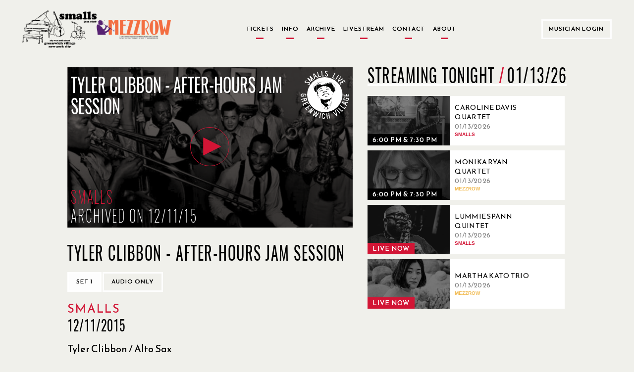

--- FILE ---
content_type: text/html; charset=utf-8
request_url: https://www.smallslive.com/events/10653-tyler-clibbon-after-hours-jam-session/
body_size: 59806
content:




<!DOCTYPE html>
<html lang="en">
<head>
  <meta charset="utf-8">
  <meta http-equiv="X-UA-Compatible" content="IE=edge">
  <meta name="viewport" content="width=device-width, initial-scale=1.0, maximum-scale=1.0, user-scalable=no">
  <title>Tyler Clibbon - After-hours Jam Session - SmallsLIVE</title>
  <link href="/static/dist/css/main.css" rel="stylesheet" type="text/css" media="all" />
  <link href="/static/toastr/css/toastr.min.css" rel="stylesheet" type="text/css">

  <!-- favicon part -->
    <link rel="apple-touch-icon" sizes="57x57" href="/static/favicon/apple-touch-icon-57x57.png">
    <link rel="apple-touch-icon" sizes="60x60" href="/static/favicon/apple-touch-icon-60x60.png">
    <link rel="apple-touch-icon" sizes="72x72" href="/static/favicon/apple-touch-icon-72x72.png">
    <link rel="apple-touch-icon" sizes="76x76" href="/static/favicon/apple-touch-icon-76x76.png">
    <link rel="apple-touch-icon" sizes="114x114" href="/static/favicon/apple-touch-icon-114x114.png">
    <link rel="apple-touch-icon" sizes="120x120" href="/static/favicon/apple-touch-icon-120x120.png">
    <link rel="apple-touch-icon" sizes="144x144" href="/static/favicon/apple-touch-icon-144x144.png">
    <link rel="apple-touch-icon" sizes="152x152" href="/static/favicon/apple-touch-icon-152x152.png">
    <link rel="apple-touch-icon" sizes="180x180" href="/static/favicon/apple-touch-icon-180x180.png">
    <link rel="icon" type="image/png" href="/static/favicon/favicon-32x32.png" sizes="32x32">
    <link rel="icon" type="image/png" href="/static/favicon/android-chrome-192x192.png" sizes="192x192">
    <link rel="icon" type="image/png" href="/static/favicon/favicon-96x96.png" sizes="96x96">
    <link rel="icon" type="image/png" href="/static/favicon/favicon-16x16.png" sizes="16x16">
    <link rel="manifest" href="/static/favicon/manifest.json">
    <meta name="msapplication-TileColor" content="#d21535">
    <meta name="msapplication-TileImage" content="/static/favicon/mstile-144x144.png">
    <meta name="theme-color" content="#d21535">
  <!-- end of favicon part -->

  <link href='https://fonts.googleapis.com/css?family=Lato:300,400,400italic,700,700italic,900' rel='stylesheet'
        type='text/css'>
  <!-- HTML5 shim and Respond.js for IE8 support of HTML5 elements and media queries -->
  <!-- WARNING: Respond.js doesn't work if you view the page via file:// -->
  <!--[if lt IE 9]>
      <script src="https://oss.maxcdn.com/html5shiv/3.7.2/html5shiv.min.js"></script>
      <script src="https://oss.maxcdn.com/respond/1.4.2/respond.min.js"></script>
    <![endif]-->
    
    <script type="text/javascript" src="/static/js/jquery-2.1.min.js" charset="utf-8"></script>
  
    <meta property="og:url" content="https://www.smallslive.com/events/10653-tyler-clibbon-after-hours-jam-session/"/>
    <meta property="og:type" content="website"/>
    <meta property="og:site_name" content="SmallsLIVE"/>
    <meta property="og:title" content="Tyler Clibbon - After-hours Jam Session "/>
    <meta property="og:description"
          content="Thursday, December 10, 2015 Fri 11 Dec 2015 - Fri 11 Dec 2015"/>
    
        <meta property="og:image" content="https:https://res.cloudinary.com/dhvjntfe2/image/upload/c_fill,g_auto,h_315,q_auto,w_600/f_jpg/v1/smallslivestatic/event_images/jam.jpg"/>
        <meta itemprop="image" content="https:https://res.cloudinary.com/dhvjntfe2/image/upload/c_fill,g_auto,h_315,q_auto,w_600/f_jpg/v1/smallslivestatic/event_images/jam.jpg">
    
    <meta property="fb:app_id" content="1417841508485192"/>
    <meta itemprop="name" content="Tyler Clibbon - After-hours Jam Session ">
    <meta itemprop="description"
          content="Thursday, December 10, 2015 Fri 11 Dec 2015 - Fri 11 Dec 2015"">

</head>
<body class="home ">

<div class="modal fade" id="logIn" tabindex="-1" role="dialog" aria-hidden="true">
  <div class="modal-dialog">
    <div id="login-modal" class="modal-content custom-modal no-cancel">
        <a href="#" class="close-button"></a>
      <div class="modal-body">
        <p class="title2 accent-color">Welcome to SmallsLIVE</p>
        
        <p class="title1">Musician Login</p>
        
        <form role="form" id="form-login" method="post" action="/accounts/login/?next=/events/10653-tyler-clibbon-after-hours-jam-session/">
          <input type="hidden" name="csrfmiddlewaretoken" value="ch1rPY014T3MsN9QLcvBZzUI6uZjp2kJXgFl7hmbjDbwDlZFIE6VVdyYma5HREef">
          <div class="form-group">
            <input type="email" class="form-control" name="login" placeholder="Email">
            <p class="form-error-text hidden" id="login-error"></p>
          </div>
          <div class="form-group">
            <input type="password" class="form-control" name="password" placeholder="Password">
            <p class="form-error-text hidden" id="password-error"></p>
          </div>
          <div class="form-group">
            <p class="form-error-text hidden" id="all-errors"></p>
          </div>
          <div class="form-group flex-column items-center">
            <a class="forgot-password text4 text-grey"
               href="/accounts/password/reset/">
              Forgot Your Password?
            </a>
          </div>
          <div class="form-group flex-column items-center">
            
            <input class="login-button" value="Log in" type="submit">
          </div>
        </form>
        <div style="margin-top: 15px;">
          <p class="text4 text-center">If you have performed at Smalls and Mezzrow and do not have an artist account, please send an email to <a href="mailto:musician@smallslive.com" class="accent-color">musician@smallslive.com</a></p>
        </div>
      </div>
    </div>
  </div>
</div>
<script>
    loginModal = document.getElementById('login-modal')
    $('#login-modal .close-button').click(() => { $('#logIn').modal('toggle') })
   
</script>
<div class="modal fade" id="becomeMemberDialog"
     tabindex="-1" role="dialog" aria-labelledby="myModalLabel"
     aria-hidden="true">
  <div class="modal-dialog">

    <div class="modal-content custom-modal no-cancel">
      <a href="#" class="close-button"></a>
      <div class="modal-body">
        <p class="title2 accent-color">Welcome to SmallsLIVE</p>
        <p class="title3">Become a Member</p>
        <p class="text4 text-grey">
          Already a Member?
          <a class="accent-color underline" id="showSignIn"
             href="#">Sign In</a>
        </p>
        <form role="form" id="form-become-member" method="post"
              action="/accounts/signup/free/?next=/events/10653-tyler-clibbon-after-hours-jam-session/">
          <input type="hidden" name="csrfmiddlewaretoken" value="ch1rPY014T3MsN9QLcvBZzUI6uZjp2kJXgFl7hmbjDbwDlZFIE6VVdyYma5HREef">
          <div class="form-group">
            <input type="text" class="form-control" name="first_name" placeholder="First Name">
            <p class="form-error-text hidden" id="first_name-error"></p>
          </div>
          <div class="form-group">
            <input type="text" class="form-control" name="last_name" placeholder="Last Name">
            <p class="form-error-text hidden" id="last_name-error"></p>
          </div>
          <div class="form-group">
            <input type="email" class="form-control" name="email" placeholder="Email">
            <p class="form-error-text hidden" id="email-error"></p>
          </div>
          <div class="form-group">
            <input disabled type="email" class="form-control hidden" name="email2" placeholder="Confirm Email">
            <p class="form-error-text hidden" id="email2-error"></p>
          </div>
          <div class="form-group">
            <input type="password" class="form-control" name="password1" placeholder="Password">
            <p class="form-error-text hidden" id="password1-error"></p>
          </div>
          <div class="form-group">
            <input type="password" class="form-control" name="password2" placeholder="Confirm Password">
            <p class="form-error-text hidden" id="password2-error"></p>
          </div>
          <div class="form-group">
            <p class="form-error-text hidden" id="all-errors"></p>
          </div>
          <div class="form-check form-check-inline">
            <div class="checkbox">
              <label class="text4 text-grey">
                <input type="checkbox" name="newsletter" id="memberSubscribeCheck" checked>
                <span class="checkbox-text">Subscribe to Our Newsletter</span>
              </label>
            </div>
          </div>
          
          <div class="form-group flex-column items-center">
            <input class="login-button" value="Become a member" type="submit">
          </div>
        </form>
        <br/>
        <p class="accent-color text9 text-center">Are you a musician who has performed at Smalls or Mezzrow in the past and doesn’t have an artist account then please contact us directly at musician@smallslive.com.</p>
      </div>
    </div>
  </div>
</div>












<div class="modal fade" id="bitCoinInformationDialog" tabindex="-1" role="dialog" aria-hidden="true">
  <div class="modal-dialog">
    <div class="modal-content custom-modal no-cancel">
      <a href="#" class="close-button"></a>
      <div class="modal-body">
        <p class="title2 accent-color title">Donate by BitCoin</p>
        <!--
          <p class="title-big subtitle"></p>
        //-->

        <p class="text9 justified-text text">
          To donate in Bitcoin, please contact us directly at <a href="mailto:foundation@smallslive.com">foundation@smallslive.com</a>.
        </p>

      </div>
    </div>
  </div>
</div>












<div class="modal fade" id="checkInformationDialog" tabindex="-1" role="dialog" aria-hidden="true">
  <div class="modal-dialog">
    <div class="modal-content custom-modal left no-cancel">
      <a href="#" class="close-button"></a>
      <div class="modal-body">
        <p class="title2 accent-color title">Donate by Check or Wire</p>
        <p class="text9 justified-text text">
          By check:
        </p>
      </div>
      <div class="modal-body left">
        <div class="text-left">
          <p class="text4 justified-text text">
            Please make checks payable to the SmallsLIVE Foundation, Inc.
          </p>
          <p class="text4 justified-text text">
            c/o
          </p>
          <p class="text4 justified-text text">
            The SmallsLIVE Foundation
          </p>
          <p class="text4 justified-text text">
            183 West 10th Street, basement
          </p>
          <p class="text4 justified-text text">
            New York City, NY
          </p>
          <p class="text4 justified-text text">
            10014
          </p>
        </div>
      </div>
      <div class="modal-body">
        <p class="text9 justified-text text">
          By wire:
        </p>
      </div>
      <div class="modal-body left">
        <div class="text-left">
          <p class="text4 justified-text text">
            The SmallsLIVE Foundation, Inc
          </p>
          <p class="text4 justified-text text">
            Tax ID: 38-4083862
          </p>
          <p class="text4 justified-text text">
            c/o
          </p>
          <p class="text4 justified-text text">
            M & T Bank
          </p>
          <p class="text4 justified-text text">
            95 Madison Ave
          </p>
          <p class="text4 justified-text text">
            New York City, NY
          </p>
          <p class="text4 justified-text text">
            10016
          </p>
          <p class="text4 justified-text text">
            Checking Account #986-273-5256
          </p>
          <p class="text4 justified-text text">
            Routing# 022-0000-46
          </p>
        </div>
      </div>
    </div>
  </div>
</div>




<script>
    $().ready(function(){
        $('#messages').click(function(){$(this).hide()})



        $buttons = $(".alert").find('.alert-buttons')
        $buttons.each((index, el) => {
            if(index != $buttons.length - 1){
                $(el).hide()
            }
        })
        $basketAmmountText = $(".alert").find('.text4')
        $basketAmmountText.each((index, el) => {
            if(index != $basketAmmountText.length - 1 && $(el).children('strong').text().charAt(0) == '$'){
                $(el).hide()
            }
        })
   });
    

</script>




  <div class="navigation-bars">
    

    
    


<header class="main-header new-header">
  <div class="flex-row items-center content-space-between">
    <div class="flex-row items-center new-header-img-wrapper">
      <div class="new-header-img">
        <img src="/static/jazz-club-black.png" alt="Jazz Club">
      </div>
      <div class="new-header-img">
        <img src="/static/Mezzrow-logo-transparent.png" alt="Smalls and Mezzrow">
      </div>
    </div>

    <div class="button-row">
      
<a href="/">
    <p class="no-border ">
        Tickets
    </p>
</a>
      
<a href="/tickets/">
    <p class="no-border ">
        Info
    </p>
</a>
      
<a href="/search/archive/">
    <p class="no-border ">
        Archive
    </p>
</a>
      
      
<a href="/livestream/">
    <p class="no-border ">
        Livestream
    </p>
</a>
      
<a href="/contact/">
    <p class="no-border ">
        Contact
    </p>
</a>
      
<a href="/about/">
    <p class="no-border ">
        About
    </p>
</a>
    </div>

    <div class="user-menu white-border-select no-arrow">
      
        
        <button class="white-border-button sign-in-button" href="#logIn" data-toggle="modal">
          Musician Login
        </button>
      
    </div>

  </div>
</header>


<header class="mobile-header">
  <div class="mobile-logo-container">
    <div class="flex-row items-center new-header-img-wrapper">
      <div class="new-header-img">
        <img src="/static/jazz-club-black.png" alt="Jazz Club">
      </div>
      <div class="new-header-img">
        <img src="/static/Mezzrow-logo-transparent.png" alt="Smalls and Mezzrow">
      </div>
    </div>
  </div>
  <div class="mobile-menu-icons flex-row items-center content-space-between">
    <div>
      <i class="fa fa-bars" onclick="toggleSideBar()"></i>
      
    </div>
    
    <div>
      <i class="fa fa-user" onclick="toggleAdmin()"></i>
    </div>
  </div>
  <div id="mobile-user-option-menu" hidden class="mobile-user-option flex-column">
    
    
    <button class="text2 sign-in-button" href="#logIn" data-toggle="modal">
      Musician Login
    </button>
    
  </div>
</header>

<div id="search-bar" class="mobile-search-header">
  <div class="mobile-search-container flex-row items-center">
    <form id="headerSearchForm" action="/search/">
      <input name="q"
             type="text"
             autocomplete="off"
             >
    </form>
    <i id="searchArrow" class="fa fa-arrow-right"></i>
  </div>
</div>
<div class="search-bar-autocomplete-container mobile-search-container"></div>

<div id="side-navigation" class="side-bar-container visible-sm visible-xs visible-md side-bar-hidden">
  <div class="side-navigation-overlay" onclick="toggleSideBar()"></div>
  <div class="side-bar">
    <div class="side-bar-header flex-row">
      <div class="flex-row items-center new-header-img-wrapper">
        <div class="new-header-img">
          <img src="/static/jazz-club-black.png" alt="Jazz Club">
        </div>
        <div class="new-header-img">
          <img src="/static/Mezzrow-logo-transparent.png" alt="Smalls and Mezzrow">
        </div>
      </div>
    </div>
    <div class="flex-column text2">
      
<a href="/">
    <p class="no-border ">
        Tickets
    </p>
</a>
      
<a href="/tickets/">
    <p class="no-border ">
        Info
    </p>
</a>
      
<a href="/search/archive/">
    <p class="no-border ">
        Archive
    </p>
</a>
      
      
      
      
<a href="/livestream/">
    <p class="no-border ">
        Livestream
    </p>
</a>
      
<a href="/contact/">
    <p class="no-border ">
        Contact
    </p>
</a>
      
<a href="/about/">
    <p class="no-border ">
        About
    </p>
</a>
      
    </div>
  </div>
</div>

<!-- Archive button new modal-->
<div class="modal fade" id="archieve-modal" tabindex="-1" role="dialog" aria-hidden="true">
  <div class="modal-dialog">
    <div id="archieve-modal" class="modal-content custom-modal no-cancel">
      <a href="#" class="close-button"></a>
      <div class="modal-body">
        <p class="text4">Here is the modal dummy body text. Go to New Foundation site.</p>
      </div>
    </div>
  </div>
</div>
<script>
  var $side_navigation = $('#side-navigation');

  function toggleSideBar() {
    $side_navigation.toggleClass('side-bar-hidden');

    if (!$side_navigation.hasClass('side-bar-hidden')) {
      $('.today-left').hide();
      $('.today-right').hide();
    } else {
      $('.today-left').show();
      $('.today-right').show();
    }
  }

  function toggleAdmin(){
    if ($("#mobile-user-option-menu").is(":hidden")) {
      $("#mobile-user-option-menu").slideDown("fast");
    } else {
      $("#mobile-user-option-menu").slideUp("fast");
    }
  }

  $("#mobile-user-option-menu .sign-in-button").on("click", function(){
    $("#mobile-user-option-menu").hide();
  })

  function toggleSearch() {
    if(!($('#search-bar').hasClass('mobile-search-header-shown'))){
      $(".search-bar-autocomplete-container").css("display", "none");
    }
  }

  $('.mobile-menu-icons .fa-search').click(function () {
      var headerCount = getHeaderCount();
      if ($('#search-bar').hasClass('mobile-search-header-shown')) {
          $('body').removeClass('headers-' + (headerCount))
          $('body').addClass('headers-' + (headerCount - 1))
      } else {
          $('body').removeClass('headers-' + (headerCount))
          $('body').addClass('headers-' + (headerCount + 1))
      }

      $('#search-bar').toggleClass('mobile-search-header-shown');
      $('.search-container.pad-content').toggleClass('mobile-search-header-shown');
      toggleSearch();
  });

  $(document).ready(function () {
    $('#searchArrow').on('click', function () {
      $('#headerSearchForm').submit();
    });

    $("#headerSearchForm").on("submit", function (e) {
      e.preventDefault();
      var currentTab = $(".search-tabs [data-toggle-tab-group='search-results'].active").data("toggle-tab-target");
      localStorage.setItem("activeSearchTab", currentTab);
      $(this).off("submit").submit();
    });

    var searchTerm = getUrlParameter("q");
    if (searchTerm) {
      searchTerm = searchTerm.replace(/\+/g, ' ');
    } else {
      searchTerm = '';
    }
    if ($('.mobile-menu-icons .fa-search').visible()) {
      if (searchTerm) {
        $('.mobile-menu-icons .fa-search').click();
      }
    }

    if (!searchTerm) {
      localStorage.removeItem("activeSearchTab");
    }

    var previousSelectedTab = localStorage.getItem("activeSearchTab");
    if (previousSelectedTab == "archived-shows") {
      $(".search-tabs [data-toggle-tab-target='archived-shows']").click();
    }
  })

</script>
<script type="text/javascript" src="/static/js/search/search-bar.js"></script>
<script src="/static/js/viewport-lenght-for-ios.js"></script>


    
    
  </div>


<div class="modal fade" id="old-site-dialog" tabindex="-1" role="dialog" aria-hidden="true">
  <div class="modal-dialog">
    <div class="modal-content custom-modal no-cancel">
      <a href="#" class="close-button"></a>
      <div class="modal-body text-left">
       <p class="title2" style="text-transform: none;">Please use this <a class="accent-color live-url" href="">Smalllive</a> for your future useage.</p>
      </div>
    </div>
  </div>
</div>


  
  
  <div class="modal fade in" role="dialog" id="become-a-supporter-dialog" >
    <div class="modal-dialog">
        <div class="modal-content custom-modal no-cancel">
          <a href="#" class="close-button"></a>
          <div class="modal-body">
              <p class="title2 accent-color">ARCHIVE ACCESS</p>
              <!--
              <p class="title1">WHY BECOME A SUPPORTING MEMBER?</p>
              //-->
              <p class="text9 text-justified">
                Please become a Supporting Member of The SmallsLIVE Foundation with a tax-deductable donation to access this content. 
                <!--<br>Supporting Members directly benefit the musicians and the venues.-->
              </p>
              <div class="text4 text-centered button-row margin-top">
                <a class="white-border-button separated" href="/about/">More Info</a>
                <!--
                <a class="white-border-button separated" href="/subscriptions/supporterz/">
                  Become a Supporting Member
                </a>
                -->
              </div>
          </div>
          <div>
          </div>
        </div>
    </div>
  </div>


  

  <div class="modal fade" id="moreInfoFoundationPopup"
     tabindex="-1" role="dialog" aria-labelledby="myModalLabel"
     aria-hidden="true">
  <div class="modal-dialog">

    <div class="modal-content custom-modal no-cancel">
      <a href="#" class="close-button"></a>
      <div class="modal-body">
        <p class="title2 accent-color">Foundation</p>
        <p class="text9">
             The SmallsLIVE Foundation for Jazz Art & Education is a not-for-profit arts organization.  
             Our mission is to subsidize the operation of our venues, recording projects, tours and educational initiatives.  
             During this Covid-19 pandemic our mission is to keep the clubs floating until business can be restored.  
             We will also sponsor live-streamed concerts from the club that will keep the musicians working during this period.  
             We will also be offering emergency aid for Jazz musicians in need due to this calamity.
        </p>
      </div>
    </div>
  </div>
</div>

  <div class="modal fade" id="moreInfoArchivePopup"
     tabindex="-1" role="dialog" aria-labelledby="myModalLabel"
     aria-hidden="true">
  <div class="modal-dialog">

    <div class="modal-content custom-modal no-cancel">
      <a href="#" class="close-button"></a>
      <div class="modal-body">
        <p class="title2 accent-color">Archive</p>
        <p class="text9">The SmallsLIVE Archive is an audio/video library of all the shows at Smalls & Mezzrow.
          Royalties are paid directly to the musicians by The SmallsLIVE Foundation.
          Members sponsor their favorite musicians by listening to their music.</p>
      </div>
    </div>
  </div>
</div>

  <div class="modal fade" id="moreInfoLiveStreamPopup"
     tabindex="-1" role="dialog" aria-labelledby="myModalLabel"
     aria-hidden="true">
  <div class="modal-dialog">

    <div class="modal-content custom-modal no-cancel">
      <a href="#" class="close-button"></a>
      <div class="modal-body">
        <p class="title2 accent-color">Live Stream</p>
        <p class="text9">
             Smalls Jazz Club has been a pioneer in live streaming and began streaming shows live from the venue in 2007.  
             There is no cost to watch our live streams.  During normal operating times the entire evening is streamed.  
             During this Covid-19 pandemic period there will be special live concerts scheduled in advance.
        </p>
      </div>
    </div>
  </div>
</div>

  <div class="modal fade" id="moreInfoCatalogPopup"
     tabindex="-1" role="dialog" aria-labelledby="myModalLabel"
     aria-hidden="true">
  <div class="modal-dialog">

    <div class="modal-content custom-modal no-cancel">
      <a href="#" class="close-button"></a>
      <div class="modal-body">
        <p class="title2 accent-color">SmallsLIVE Catalog</p>
        <p class="text9">The SmallsLIVE Catalog is a collection of individually produced artist projects.
          SmallsLIVE Members may sponsor artists of their choice and receive their music as downloads or CDs.
          Sponsorships directly support the artist.</p>
      </div>
    </div>
  </div>
</div>


  <div class="main-container pad-content home-new">
    

    <div class="event-page-container">

        <div class="flex-column flex event-container">
            
            

<div class="modal fade" id="streamingNotAvailableDialog"
     tabindex="-1" role="dialog" aria-labelledby="myModalLabel"
     aria-hidden="true">
  <div class="modal-dialog medium">
    <div class="modal-content custom-modal">
      <a href="#" class="close-button"></a>

      <div class="modal-body" style="text-align: center;">
        <p class="title2 accent-color">
          This event will be available in the archive approximately on 12/25/2015.
        </p>

        
          <p class="title2 accent-color">
            Current live show:
            <span class="title2" style="color: black;">Lummie Spann Quintet</span>
          </p>

          <div>
            <button class="white-border-button">
              <a href="/events/31508-the-lummie-spann-group/">
                Live Now
              </a>
            </button>
            <button class="white-border-button cancel-button">Cancel</button>
          </div>
        
      </div>
    </div>
  </div>
</div>

<script>
  $(document).ready(function () {
    var $streamingDialog = $('#streamingNotAvailableDialog');

    $('#streamingNotAvailableDialog .close-button, \
       #streamingNotAvailableDialog .cancel-button').click(function () {
      $streamingDialog.modal('hide');
    });
  });
</script>


  
    
      <!--show archived video-->
      <div tabindex="0" id="videoContainer" class="player-container allowed">
        
        <div id="player-video"></div>
        <div class="player-info" id="playerTextOverlay">
          
<div class="event-overlay">
  <div class="nested-row">
    <p class="event-title-ajax event-info-title">Tyler Clibbon - After-hours Jam Session</p>
<!--    <img class="upcoming-logo" src="/static/new_logo_transparent.png" alt="Smalls"-->
<!--                    class="img-circle"/>-->
        <img class="upcoming-logo" src="/static/logo.svg" alt="Smalls"
                    class="img-circle"/>
  </div>
  <div class="smalls-color event-venue title5">Smalls</div>
  <div class="nested-row--bottom">
    <div class="event-date title5">Archived on 12/11/15</div>
    
  </div>
</div>

        </div>
      </div>
    
    
      <div id="audioContainer" class="player-container" style="display: none;">
        

        <div id="player-audio" class="forbidden"></div>
        <div class="player-info audio" id="playerAudioTextOverlay">
          
<div class="event-overlay">
  <div class="nested-row">
    <p class="event-title-ajax event-info-title">Tyler Clibbon - After-hours Jam Session</p>
<!--    <img class="upcoming-logo" src="/static/new_logo_transparent.png" alt="Smalls"-->
<!--                    class="img-circle"/>-->
        <img class="upcoming-logo" src="/static/logo.svg" alt="Smalls"
                    class="img-circle"/>
  </div>
  <div class="smalls-color event-venue title5">Smalls</div>
  <div class="nested-row--bottom">
    <div class="event-date title5">Archived on 12/11/15</div>
    
    <div class="event-overlay-info event-overlay-info__label title5">
      Audio Only
    </div>
    
  </div>
</div>

        </div>
      </div>
    
  


            <div class="event-container__sub">
                <div class="event-video-info content-space-between">
                    <div class=" flex-column info-container">
                        <div class="event-set-info">
                            <div class="event-info-container">
                                <div class="title-ticket-container">
                                    <div class="current-event event-title title1">Tyler Clibbon - After-hours Jam Session</div>
                                    <div class="flex-column ticket-buttons">
                                        <div class="event-player-buttons text-right">
                                            
                                            
                                        </div>
                                    </div>
                                </div>
                                <div class="">
                                    
<div class="event-player-buttons event-change-buttons">

  
    
      <button class="set-select-button white-border-button active"
              data-comments-page="/events/10653-after-hours-jam-session/comments/?set=0"
              data-playlist-index="0">Set 1
      </button>
    
  
  
      <button class="white-border-button audio togglePlayer" style="display: inline;">
        Audio only
      </button>
  
  
    <button class="white-border-button video togglePlayer"
            style="display: none;">
        Video player
    </button>
  

</div>

                                    
                                </div>
                            </div>
                            <div class="current-event event-title event-subtitle title5 accent-color"></div>
                            
                            <div class="current-event event-title title2"></div>
                            
                                <div class="smalls-color title2 venue-subtitle">Smalls</div>
                            
                            

                            
                        </div>
                        <div class="event-overlay-venue">

                            <div class="title5">
                                
                                    12/11/2015
                                
                            </div>
                            <div class="title5">
                                
                            </div>

                        </div>
                    </div>
                </div>
                <div class="event-band">
                    
                        <div class="current_event">
                             
                             <a href="/search/?artist_pk=2706" class="artist-link">
                                        Tyler Clibbon / Alto Sax
                             </a>
                            
                        </div>
                    
                        <div class="current_event">
                             
                             <a href="/search/?artist_pk=2571" class="artist-link">
                                        Norbert Farkas / Bass
                             </a>
                            
                        </div>
                    
                        <div class="current_event">
                             
                             <a href="/search/?artist_pk=1880" class="artist-link">
                                        Rudy Petschauer / Drums
                             </a>
                            
                        </div>
                    
                    
                </div>
            </div>

            <div class="flex-row event-set-selector"></div>
            
        </div>
        <div class="flex-column event-side">
            
                <div class="event-related-videos tonight">
                    <div class="section-title section-flex">
                        <div class="title1">Streaming Tonight <span class="date-separator" style="margin-right: 5px;">/</span></div>
                        <div class="header-sub title1">01/13/26</div>
                    </div>
                    <div>
                        <div>
                            
                                <div class="flex-row related-video">
                                    
                                        


<a href="/events/31507-caroline-davis-quartet/" style="display: flex; align-items: center;" aria-label="01/13/2026, Caroline Davis Quartet">
  <div class="
      
        event-card-small
      ">
    <div class="event-picture-container">
      <div class="picture-border">
        <div class="event-picture">
        <div class="img-overlay"></div>
          
            



    
        
            <img src="https://res.cloudinary.com/dhvjntfe2/image/upload/c_crop,h_532,w_888,x_227,y_0/h_360,q_auto,w_600/f_jpg/v1/smallslivestatic/event_images/Caroline-Davis-1200x800_wiVmw0L.jpg"/>
        
    


          
        </div>
      </div>
    </div>
    
      <div class="event-dates links1">
          <span class="accent-box hidden">Live Now</span>
          <span class="">6:00 PM &amp; 7:30 PM</span>
      </div>
    
  </div>
  
    <div class="related-info flex-column content-centered">
      <div class="flex-column">
        <div class="text1 related-title">Caroline Davis Quartet</div>
        <div class="text1 text-grey">01/13/2026</div>
        
          <div class="accent-color text-uppercase">
            <strong class="smalls-color">Smalls </strong>
          </div>
        
      </div>
    </div>
  
</a>

                                    
                                </div>
                            
                                <div class="flex-row related-video">
                                    
                                        


<a href="/events/31450-monika-ryan-quartet/" style="display: flex; align-items: center;" aria-label="01/13/2026, Monika Ryan Quartet">
  <div class="
      
        event-card-small
      ">
    <div class="event-picture-container">
      <div class="picture-border">
        <div class="event-picture">
        <div class="img-overlay"></div>
          
            



    
        
            <img src="https://res.cloudinary.com/dhvjntfe2/image/upload/c_crop,h_360,w_600,x_0,y_58/h_360,q_auto,w_600/f_jpg/v1/mezzrowstaticmedia/event_images/monika-ryan_E9byk9g.jpg"/>
        
    


          
        </div>
      </div>
    </div>
    
      <div class="event-dates links1">
          <span class="accent-box hidden">Live Now</span>
          <span class="">6:00 PM &amp; 7:30 PM</span>
      </div>
    
  </div>
  
    <div class="related-info flex-column content-centered">
      <div class="flex-column">
        <div class="text1 related-title">Monika Ryan Quartet</div>
        <div class="text1 text-grey">01/13/2026</div>
        
          <div class="accent-color text-uppercase">
            <strong class="mezzrow-color">Mezzrow </strong>
          </div>
        
      </div>
    </div>
  
</a>

                                    
                                </div>
                            
                                <div class="flex-row related-video live">
                                    
                                        


<a href="/events/31508-lummie-spann-quintet/" style="display: flex; align-items: center;" aria-label="01/13/2026, Lummie Spann Quintet">
  <div class="
      
        event-card-small
      ">
    <div class="event-picture-container">
      <div class="picture-border">
        <div class="event-picture">
        <div class="img-overlay"></div>
          
            



    
        
            <img src="https://res.cloudinary.com/dhvjntfe2/image/upload/c_crop,h_768,w_1280,x_0,y_193/h_360,q_auto,w_600/f_jpg/v1/smallslivestatic/event_images/event_images/event_images/event_images/lummiespann_xO6ju7d.jpg"/>
        
    


          
        </div>
      </div>
    </div>
    
      <div class="event-dates links1">
          <span class="accent-box">Live Now</span>
          <span class=" hidden">9:00 PM &amp; 10:30 PM</span>
      </div>
    
  </div>
  
    <div class="related-info flex-column content-centered">
      <div class="flex-column">
        <div class="text1 related-title">Lummie Spann Quintet</div>
        <div class="text1 text-grey">01/13/2026</div>
        
          <div class="accent-color text-uppercase">
            <strong class="smalls-color">Smalls </strong>
          </div>
        
      </div>
    </div>
  
</a>

                                    
                                </div>
                            
                                <div class="flex-row related-video live">
                                    
                                        


<a href="/events/31509-martha-kato-trio/" style="display: flex; align-items: center;" aria-label="01/13/2026, Martha Kato Trio">
  <div class="
      
        event-card-small
      ">
    <div class="event-picture-container">
      <div class="picture-border">
        <div class="event-picture">
        <div class="img-overlay"></div>
          
            



    
        
            <img src="https://res.cloudinary.com/dhvjntfe2/image/upload/c_crop,h_180,w_300,x_0,y_11/h_360,q_auto,w_600/f_jpg/v1/mezzrowstaticmedia/event_images/Martha-crop-f1d83eade44057cb355fccce218a8363.webp"/>
        
    


          
        </div>
      </div>
    </div>
    
      <div class="event-dates links1">
          <span class="accent-box">Live Now</span>
          <span class=" hidden">9:00 PM &amp; 10:30 PM</span>
      </div>
    
  </div>
  
    <div class="related-info flex-column content-centered">
      <div class="flex-column">
        <div class="text1 related-title">Martha Kato Trio</div>
        <div class="text1 text-grey">01/13/2026</div>
        
          <div class="accent-color text-uppercase">
            <strong class="mezzrow-color">Mezzrow </strong>
          </div>
        
      </div>
    </div>
  
</a>

                                    
                                </div>
                            
                                <div class="flex-row related-video">
                                    
                                        


<a href="/events/31549-vinyl-after-hours/" style="display: flex; align-items: center;" aria-label="01/13/2026, Vinyl After Hours">
  <div class="
      
        event-card-small
      ">
    <div class="event-picture-container">
      <div class="picture-border">
        <div class="event-picture">
        <div class="img-overlay"></div>
          
            



    
        
            <img src="https://res.cloudinary.com/dhvjntfe2/image/upload/c_crop,h_360,w_600,x_0,y_0/h_360,q_auto,w_600/f_jpg/v1/mezzrowstaticmedia/event_images/record_ucW8bvM_4hfBlm7_0xv88Qd.jpg"/>
        
    


          
        </div>
      </div>
    </div>
    
      <div class="event-dates links1">
          <span class="accent-box hidden">Live Now</span>
          <span class="">11:30 PM - 12:45 AM</span>
      </div>
    
  </div>
  
    <div class="related-info flex-column content-centered">
      <div class="flex-column">
        <div class="text1 related-title">Vinyl After Hours</div>
        <div class="text1 text-grey">01/13/2026</div>
        
          <div class="accent-color text-uppercase">
            <strong class="mezzrow-color">Mezzrow </strong>
          </div>
        
      </div>
    </div>
  
</a>

                                    
                                </div>
                            
                                <div class="flex-row related-video">
                                    
                                        


<a href="/events/31726-jam-session-hosted-by-kyle-colina/" style="display: flex; align-items: center;" aria-label="01/13/2026, Jam Session Hosted By Kyle Colina">
  <div class="
      
        event-card-small
      ">
    <div class="event-picture-container">
      <div class="picture-border">
        <div class="event-picture">
        <div class="img-overlay"></div>
          
            



    
        
            <img src="https://res.cloudinary.com/dhvjntfe2/image/upload/c_crop,h_640,w_1066,x_59,y_134/h_360,q_auto,w_600/f_jpg/v1/smallslivestatic/event_images/event_images/event_images/event_images/event_images/event_images/event_images/event_images/event_images/event_images/Smalls_F_rX5pmWD.png"/>
        
    


          
        </div>
      </div>
    </div>
    
      <div class="event-dates links1">
          <span class="accent-box hidden">Live Now</span>
          <span class="">11:45 PM - 4:00 AM</span>
      </div>
    
  </div>
  
    <div class="related-info flex-column content-centered">
      <div class="flex-column">
        <div class="text1 related-title">Jam Session Hosted By Kyle Colina</div>
        <div class="text1 text-grey">01/13/2026</div>
        
          <div class="accent-color text-uppercase">
            <strong class="smalls-color">Smalls </strong>
          </div>
        
      </div>
    </div>
  
</a>

                                    
                                </div>
                            
                        </div>
                    </div>
                </div>
            
            
        </div>
    </div>

    <div class="modal fade flow-modal" id="remove-comment" aria-hidden="true">
        <div class="modal-dialog remove-comment-modal">
            <div class="modal-content custom-modal">
                <a href="#" class="close-button"></a>
                <div class="modal-body">
                    <div class="title1">Removing comments</div>
                    <div class="current-event accent-color text7">Are you sure to remove this comment?</div>
                    <form action="/events/remove_comment/" method="post">
                        <input type="hidden" name="csrfmiddlewaretoken" value="ch1rPY014T3MsN9QLcvBZzUI6uZjp2kJXgFl7hmbjDbwDlZFIE6VVdyYma5HREef">
                        <button type="submit" name="id" value="" class="white-border-button">Confirm</button>
                        <button onclick="$('#remove-comment').modal('hide')" class="white-border-button">Cancel</button>
                    </form>
                </div>
            </div>
        </div>
    </div>
    











<div class="modal fade" id="sponsorshipConfirmationDialog" tabindex="-1" role="dialog" aria-hidden="true">
  <div class="modal-dialog">
    <div class="modal-content custom-modal">
      <a href="#" class="close-button"></a>
      <div class="modal-body">
        <p class="title2 accent-color title">Support musician</p>
        <!--
          <p class="title-big subtitle"></p>
        //-->

        <p class="text9 justified-text text">
          You have chosen to sponsor the live show of <span id="leader-name"></span> on <span id="sponsorship-date"></span>.
          This is a tax deductible donation to the SmallsLIVE Foundation.
        </p>
        <p class="text9 justified-text text">
          The minimum donation amount is $<span id="minimum-donation"></span>, all of which is paid to the musicians on this show.
          You may choose to donate more. Anything donated over the minimum is divided by the musicians and the foundation.
        </p>
        <p class="text9 justified-text text">
          Your name or dedication will be included on our site, in our newsletter and announced at the live concert.
          You may also choose to make this sponsorship anonymously.
        </p>

        <div class="text9" style="width: 100%">
          <label>Your dedication (leave blank for an anonymous donation):</label>
          <form style="width: 100%">
            <input id="dedication" type="text" class="store__form__input" style="width: 100%">
          </form>
        </div>

        <p class="text9 text">
          If you prefer to sponsor a band with a check or transfer, please contact us directly, foundation@smallslive.com
        </p>

        <div class="text4 text-centered" style="display: flex; justify-content: center;">
          <button class="white-border-button cancel-button" style="margin-left: 5px;">Cancel</button>
          <button id="confirmSponsorshipButton"
                  class="white-border-button confirm"
                  style="margin-left: 5px;">Confirm</button>
        </div>
      </div>
    </div>
  </div>
</div>



  </div>



  
    

<footer class="footer-info flex-column items-center active">
    <div class="text-grey">Copyright ®2026 SmallsLIVE All rights reserved.</div>
</footer>

  


<div id="mobile_detector" class="visible-xs" style="width: 1px; height: 1px; display: inline; position: fixed; z-index: -1"></div>


<script type="text/javascript" src="/static/js/jquery.mobile.custom.min.js" charset="utf-8"></script>
<script type="text/javascript" src="/static/js/jquery-ui.js" charset="utf-8"></script>
<script type="text/javascript" src="/static/js/jquery.visible.min.js" charset="utf-8"></script>
<script type="text/javascript" src="/static/js/bootstrap.min.js" charset="utf-8"></script>
<script type="text/javascript" src="/static/js/slick/slick.min.js" charset="utf-8"></script>
<script type="text/javascript" src="/static/js/raphael-min.js" charset="utf-8"></script>
<script type="text/javascript" src="/static/js/imgCoverEffect.min.js" charset="utf-8"></script>
<script type="text/javascript" src="/static/js/base.js" charset="utf-8"></script>
<script type="text/javascript" src="/static/js/utils.js" charset="utf-8"></script>
<script type="text/javascript" src="/static/js/signup_form.js" charset="utf-8"></script>
<script type="text/javascript" src="/static/js/white-border-select.js" charset="utf-8"></script>
<script type="text/javascript" src="/static/js/owl.carousel.min.js" charset="utf-8"></script>
<script type="text/javascript" src="/static/js/custom_owl_carousel.js" charset="utf-8"></script>
<script type="text/javascript" src="/static/js/custom_recently_added_carousel.js" charset="utf-8"></script>
<script type="text/javascript" src="/static/js/custom_popular_carousel.js" charset="utf-8"></script>
<script type="text/javascript" src="/static/js/custom_highlights_carousel.js" charset="utf-8"></script>
<script type="text/javascript" src="/static/js/custom_catalog_carousel.js" charset="utf-8"></script>
<script type="text/javascript" src="/static/toastr/js/toastr.min.js" charset="utf-8"></script>


<script>
  (function(i,s,o,g,r,a,m){i['GoogleAnalyticsObject']=r;i[r]=i[r]||function(){
  (i[r].q=i[r].q||[]).push(arguments)},i[r].l=1*new Date();a=s.createElement(o),
  m=s.getElementsByTagName(o)[0];a.async=1;a.src=g;m.parentNode.insertBefore(a,m)
  })(window,document,'script','//www.google-analytics.com/analytics.js','ga')
  ga('create', 'UA-68202880-1', 'auto');
  ga('send', 'pageview');
</script>
<script src="/static/js/utils.js"></script>
<script src="/static/js/modal.js"></script>
<script>

  // keep track of scripts across the site
  var isPaymentScriptLoaded = false;
  var isPayPalScriptLoaded = false;
  var isCardScriptLoaded = false;

  $(document).ready(function() {

    var site_url = document.location.href;
    var protocol = 'https';
    var site = 'https://' + document.location.host
    if(!(site_url.includes(protocol))){
      $('#old-site-dialog').modal('show');

      $( "#old-site-dialog" ).on('shown.bs.modal', function(){
        $('.live-url').attr('href', site);
        $('.live-url').text(site)
      });
    }

    var signInModal = $('#logIn');
    var becomeMemberModal = $('#becomeMemberDialog');

    var becomeMember = $('#becomeMemberButton');
    becomeMember.on('click', function () {
      var signInAction = signInModal.find("form").attr("action");
      var parts = signInAction.split("next=");
      var signInNext = "";
      if (parts.length > 1) {
        signInNext = parts[1];
      }
      signInModal.modal("hide");

      becomeMemberModal.modal("show");
      // Make sure next url is preserved
      var signUpAction = becomeMemberModal.find('form').attr('action');
      parts = signUpAction.split("next=");
      if (parts.length > 1) {
        if (signInNext) {
          signUpAction += "&next_after_confirm=" + signInNext;
          becomeMemberModal.find('form').attr("action", signUpAction);
        }
      }
    });

    var showSignIn = $('#showSignIn');
    showSignIn.on('click', function () {
      becomeMemberModal.modal('hide');
      signInModal.modal('show');
    });

    var userMenu = $('#userMenu');
    userMenu.on('change', function () {
        var value = userMenu.val();

        if (value === 'logout') {
            window.location = "/accounts/logout/";
        } else if (value === 'my_downloads') {
            window.location = "/multimedia/my-downloads/";
        } else if (value === 'artist_dashboard') {
            window.location = "/artist-dashboard/my-events/past/";
        } else if (value === 'account_info') {
            window.location = "/accounts/settings/";
        } else if (value === "home") {
          window.location = "/";
        }
    });
  });
</script>



  <script>
    var smallsConfig = {
      display: {
          isMobile: function () { return $('#mobile_detector').is(':visible') }
      },
      user: {
        isAuthenticated: false
      }
    };
  </script>




    <script type="text/javascript" src="/static/js/moment.min.js"></script>
    <script>
        var showRegister = function() {
            $('#becomeMemberDialog').modal('show');
        };

        $(document).ready(function() {
            if($('.event-page-container .tonight').length){
                var referrer =  document.referrer;
                if(referrer.includes('/search/archive/') || referrer.includes('/search/')){
                    $('.event-page-container .tonight').hide();
                }

            }
        });
    </script>
    <script src="https://jwpsrv.com/library/w1FDmNWFEeS9qhJtO5t17w.js"></script>
    <script src="https://cdnjs.cloudflare.com/ajax/libs/jquery.form/3.51/jquery.form.min.js"></script>
    <script src="/static/js/subpages.js"></script>
    <script>
        function checkAndHideTickets() {
            var availableEventTickets = $(".buy-tickets");
            availableEventTickets.each(function() {
                var cutoffTime = $(this).data('ticket-purchase-cutoff');
                var cutoffDate = moment(cutoffTime, 'YYYY-MM-DD HH:mm');
                var currentTime = moment();
                if (currentTime.isAfter(cutoffDate)) {
                    $(this).hide();
                }
            });
        }

        $(document).ready(function () {
            setInterval(checkAndHideTickets, 60000)

            $('#btn-tickets').click(function () {
                $('#ticketsDialog').modal('show');
            });
            $('#btn-tickets-sold-out').click(function (e) {
                e.preventDefault();
                $('#ticketsSoldOutDialog').modal('show');
            });
            var $form;
            $('.buy-tickets').click(function(e) {
                e.preventDefault();
                $form = $(this).closest('form');
                $('#ticket-time').text( $(this).data('ticket-time'));
                $('#ticket-price').text($(this).data('ticket-price'));
                $('#walk-in-price').text($(this).data('walk-in-price'));
                $('#ticket-available').text($(this).data('ticket-availability'));
                $('#buy-tickets-dialog').modal('show');

                

                    //$('#becomeMemberDialog').modal('show');

                
            });

            $('#confirm-buy-tickets').click(function (e) {
                e.preventDefault();
                $.ajax({
                    type: "POST",
                    url: $form.attr("action"),
                    data: $form.serialize(),
                    success: function(data) {
                        if (data.error) {

                        } else {
                            window.location = "/subscriptions/tickets/?flow_type=ticket_support";
                        }
                    },
                    error: function() {}
                });
            });

            $('#cancel-buy-tickets').click(function (event) {
                event.preventDefault();
                $form = null;
                $('#buy-tickets-dialog').modal('toggle');
            });

            $('.tickets-sold-out').click(function(e) {
                e.preventDefault();
                $('#tickets-sold-out-dialog').modal('show');
            });

            var subpages = window.subpages;
            subpages.register();
            subpages.loadAll();

            $(document).on('click', '.remove-comment', function () {
                $('#remove-comment').modal('show',true)
                $('#remove-comment button').val($(this).data("value"))
            })

            // Scroll related events until live is visible

            

        });

        $(document).on('click', '[data-playlist-index]', function (ev) {
            var subpage = subpages.get('comments');
            if (subpage) {
                subpage.setUrl($(this).data('comments-page'));
            }
        });


    </script>

    
        
    


  <script>
    $(document).ready(function () {
      // taken from _event_details_upcoming.html
      $('#btn-play-event, .event-overlay').click(function () {
        /* Show 'sign in' modal if user is not logged in. Otherwise, redirect
        to the live stream view if the show is about to start. */
        if (smallsConfig.user.isAuthenticated) {
          inactive = ('true')
          var allowStreamingTime = moment("");
          if (moment() - allowStreamingTime > 0) {
            window.location = "";
          } else {
            $('#streamingNotAvailableDialog').modal('show');
          }

        } else {
          /* var $modal = $('#becomeMemberDialog');
          $modal.modal('show'); */
          /*  var $modal = $('#archieve-modal');
          $modal.modal('show'); */
        }
      });

      

      
        var player;
        $('.set-select-button').on('click', function () {
          var selectedIndex = $(this).data('playlist-index');
          player.playlistItem(selectedIndex);
          $('#set-number').html(selectedIndex + 1);
          $('.set-select-button').removeClass('active');
          $(this).toggleClass('active');
        });
      

      
          console.log("Here")
        audioPlayer = jwplayer("player-audio").setup({
          primary: 'html5',
          playlist: [
            
              {
                sources: [{
                  file: "https://s3.amazonaws.com:443/smallslivemp3/2015-12-10/10653-1.mp3?Signature=KbYLHxBy9tfIRgyEkkXrjBE75Fo%3D&Expires=1768371704&AWSAccessKeyId=AKIARJSQW7JO4ZFTCN4T",
                  type: "mp3"
                }],
                image:   
                            



  
    "https://res.cloudinary.com/dhvjntfe2/image/upload/c_crop,h_301,w_500,x_0,y_0/q_auto,w_600/f_jpg/v1/smallslivestatic/event_images/jam.jpg"
  


                          

                ,
                mediaid: 19527
              }
            
          ],
          width: "100%",
          height: "45.3vw", // If you change this please be kind and change the corresponding css.
          aspectratio: "16:9"
        });
        player = audioPlayer;
        audioPlayer.on('play', function () {
          var $videoContainer = $('#videoContainer');
          if ($videoContainer.hasClass('forbidden')) {
            videoPlayer.stop();
            audioPlayer.stop();
            var modal = '#becomeMemberDialog';
            if (smallsConfig.user.isAuthenticated) {
              modal = '#become-a-supporter-dialog';
            }
            $(modal).modal('show');
          } else {
            
            
          }
        });

        audioPlayer.on('pause', function () {
          $("#playerAudioTextOverlay .event-overlay").addClass("audio");
          
        });

        audioPlayer.on('ready', function () {
          var playlist = audioPlayer.getPlaylist();
          var playlistItems = "";
          $.each(playlist, function (index, item) {
            playlistItems += '<button class="';
            if (index === 0) {
              playlistItems += ' active';
            }
            playlistItems += '" data-comments-page="' + '/events/10653-after-hours-jam-session/comments/?set=' + index;
            playlistItems += '" data-playlist-index="' + index + '">Set ' + (index + 1) + '</button>';
          });
          $("#audio-sets-list").html(playlistItems);
        });

        $('#audio-sets-list').on('click', 'button', function () {
          var currentIndex = audioPlayer.getPlaylistIndex();
          var selectedIndex = $(this).data('playlist-index');
          audioPlayer.playlistItem(selectedIndex);
          $('#set-number').html(selectedIndex + 1);
          $(this).toggleClass('active');
          $('#audio-sets-list button[data-playlist-index=' + currentIndex + ']').toggleClass('active');
        });
      
      
      
        videoPlayer = jwplayer("player-video").setup({
            primary: 'html5',
            playlist: [
                
                {
                    sources: [{
                        file: "https://s3.amazonaws.com:443/smallslivevid/2015-12-10/360p/10653-1_360p.mp4?Signature=cEwh36ZuQP4ab7EoP%2Bq1RWQdG0g%3D&Expires=1768371704&AWSAccessKeyId=AKIARJSQW7JO4ZFTCN4T",
                        type: "mp4"
                    }],
                    mediaid: 19583,
                    image: 
                          



  
    "https://res.cloudinary.com/dhvjntfe2/image/upload/c_crop,h_301,w_500,x_0,y_0/q_auto,w_600/f_jpg/v1/smallslivestatic/event_images/jam.jpg"
  


                        
                }
                
            ],
            skin: "https:/static/jwplayer-skin/smalls.xml",
            width: "100%",
            aspectratio: "16:9",
            cast: {}
        });
        player = videoPlayer;
        videoPlayer.on('play', function () {
            var $videoContainer = $('#videoContainer');
            if ($videoContainer.hasClass('forbidden')) {
              videoPlayer.stop();
              audioPlayer.stop();
              var modal = '#becomeMemberDialog';
              if (smallsConfig.user.isAuthenticated) {
                modal = '#become-a-supporter-dialog';
              }
              $(modal).modal('show');

            } else {
              var $overlay = $('#playerTextOverlay');
              $overlay.addClass('hidden');
              $overlay.removeClass('paused');
              audioPlayer.pause(true);
              
              
              $overlay.css('opacity', 0);
            }

        });
          videoPlayer.on('pause', function() {
            var $overlay = $('#playerTextOverlay');
            $overlay.removeClass('hidden');
            $overlay.addClass('paused');
            
            $overlay.css('opacity', 1);
          });
      

      if ($("#videoContainer").length === 0) {
        $('#videoContainer').hide();
        $('#audioContainer').show()
        $this = $('.white-border-button.audio.togglePlayer');
        $this.hide();
      }

      $('.togglePlayer').click(function () {

        $this = $(this);
        if ($this.hasClass('video')) {
          if($("#audioContainer").length > 0){
            jwplayer("player-audio").pause(true)
          }
          $this.parent().find('.audio').css('display', 'inline');
          $this.hide();
          $('#videoContainer').show();
          $('#audioContainer').hide()
          player = videoPlayer;
        } else {
          if($("#videoContainer").length > 0){
            jwplayer("player-video").pause(true)
          }
          $this.parent().find('.video').css('display', 'inline');
          $this.hide();
          $('#audioContainer').show();
          $('#videoContainer').hide();
          player = audioPlayer;
        }

        // Update comments page.
        var url = $('button[data-playlist-index]:visible.active').data('comments-page');
        var comments = subpages.get('comments');
        if (comments) {
          comments.setUrl(url);
        }
      });
    });
  </script>


<script>
  $(function() {
      
  });
</script>

</body>
</html>
